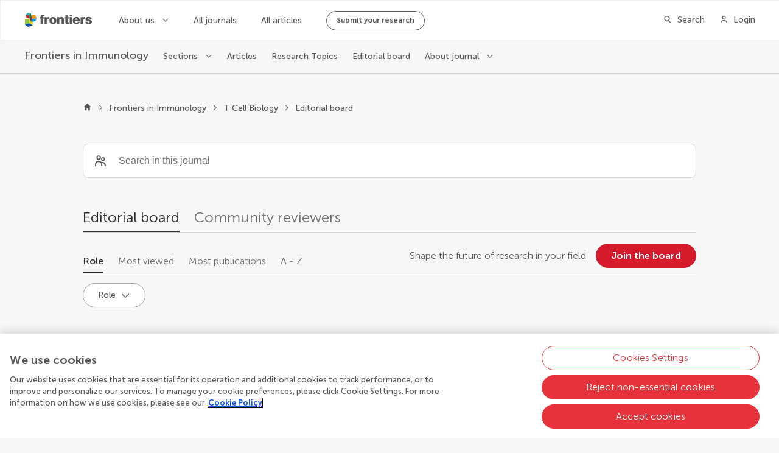

--- FILE ---
content_type: text/css; charset=UTF-8
request_url: https://www.frontiersin.org/journal-pages-2022/_nuxt/css/43a0afb.css
body_size: 292
content:
.EditorsTabs .Tabs__listWrapper{border-bottom:1px solid var(--grey40)}.EditorsTabs .Tabs__listWrapper .Tabs__list .Tabs__title button{font-size:1.5rem;line-height:2.0625rem;font-weight:300}.EditorsTabs--communityReviewersTab .Tabs__details,.EditorsTabs--editorialBoardTab .Tabs__details{padding:0}.EditorsTabs__introduction{display:flex;gap:240px;margin-top:40px}@media only screen and (max-width:1441px){.EditorsTabs__introduction{gap:80px}}@media only screen and (max-width:1024px){.EditorsTabs__introduction{flex-direction:column}}@media only screen and (max-width:563px){.EditorsTabs__introduction{gap:24px}}.EditorsTabs__introduction>div{flex:50%}.EditorsTabs__introduction__cta{display:flex;justify-content:flex-end;align-items:center;height:fit-content;gap:8px}.EditorsTabs__introduction__cta__text{font-size:1rem;line-height:1.375rem;font-weight:300;color:#545454;padding-right:16px;display:inline-block}@media only screen and (max-width:563px){.EditorsTabs__introduction__cta{flex-wrap:wrap;justify-content:center}}

--- FILE ---
content_type: application/javascript; charset=UTF-8
request_url: https://www.frontiersin.org/journal-pages-2022/_nuxt/bfda646.js
body_size: 8495
content:
(window.webpackJsonp=window.webpackJsonp||[]).push([[92,21,25,50],{1402:function(e,t,r){"use strict";r.d(t,"c",(function(){return h})),r.d(t,"d",(function(){return y})),r.d(t,"b",(function(){return v})),r.d(t,"e",(function(){return O})),r.d(t,"a",(function(){return m}));r(83),r(54),r(74),r(34),r(104);var n=r(63),o=r(55),c=(r(8),r(71),r(61),r(437),r(313),r(49),r(26),r(42),r(60),r(70),r(56),r(67),r(29),r(57),r(35),r(110),r(314)),l=r(46);function d(object,e){var t=Object.keys(object);if(Object.getOwnPropertySymbols){var r=Object.getOwnPropertySymbols(object);e&&(r=r.filter((function(e){return Object.getOwnPropertyDescriptor(object,e).enumerable}))),t.push.apply(t,r)}return t}function f(e){var t=e.pageNumberMetaInfo,r=e.canonicalUrl,n=e.route;if(!t||!n)return[];var c=[],path=new URL(r).pathname,l=t.totalResults<=t.pageSize*t.queryPageNumber,f=function(e){for(var i=1;i<arguments.length;i++){var source=null!=arguments[i]?arguments[i]:{};i%2?d(Object(source),!0).forEach((function(t){Object(o.a)(e,t,source[t])})):Object.getOwnPropertyDescriptors?Object.defineProperties(e,Object.getOwnPropertyDescriptors(source)):d(Object(source)).forEach((function(t){Object.defineProperty(e,t,Object.getOwnPropertyDescriptor(source,t))}))}return e}({},n.query);if(!l){f.page=(t.queryPageNumber+1).toString();var h="".concat(path,"?").concat(new URLSearchParams(f).toString());c.push({rel:"next",href:h})}if(!(t.queryPageNumber<=1)){f.page=(t.queryPageNumber-1).toString();var y="".concat(path,"?").concat(new URLSearchParams(f).toString());c.push({rel:"prev",href:y})}return c}function h(e,t){e.description||(e.description="");var r=e.description.length>200?e.description.substring(0,197)+"...":e.description,meta=[{hid:"description",property:"description",name:"description",content:r},{hid:"og:title",property:"og:title",name:"title",content:e.title},{hid:"og:description",property:"og:description",name:"description",content:r},{hid:"og:site_name",property:"og:site_name",name:"site_name",content:t.spaceName},{hid:"keywords",name:"keywords",content:e.keywords?e.keywords.join(","):""},{hid:"robots",name:"robots",content:"index, follow"}];meta.push({hid:"og:image",property:"og:image",name:"image",content:e.image||t.socialMediaImg||t.faviconSize512}),e.type&&meta.push({hid:"og:type",property:"og:type",name:"type",content:e.type}),e.url&&meta.push({hid:"og:url",property:"og:url",name:"url",content:e.url}),e.frontiersType&&meta.push({hid:"frontiers:type",property:"frontiers:type",name:"frontiers-type",content:e.frontiersType}),e.twitterSite&&meta.push({hid:"twitter:site",name:"twitter:site",content:e.twitterSite}),meta.push({hid:"twitter:card",name:"twitter:card",content:l.c.SummaryLargeImg});var o=[{rel:"canonical",href:e.canonicalUrl}];return e.pageNumberMetaInfo&&o.push.apply(o,Object(n.a)(f(e))),{title:e.title,link:o,meta:meta}}function y(e,t,r,n){var o="{journalName}",l=t.pageTitle,d="";return n&&t.seo.seoTitle.includes(o)&&(l=t.seo.seoTitle.replace(o,n.name),d=t.seo.description.replace(o,n.name)),h({title:l,description:d,image:n&&n.banner&&n.banner.length?Object(c.a)(n.banner[0],"WebsiteWebP_XL"):void 0,type:"website",keywords:t.seo.keywords,canonicalUrl:r},e)}function v(e,t,title,r,n,o){var l=h({title:title,description:r.description,image:r.banner&&r.banner.length?Object(c.a)(r.banner[0],"WebsiteWebP_XL"):void 0,type:"website",frontiersType:"Journal",keywords:r.name.replace("Frontiers in ","").split(" "),url:n,twitterSite:r.twitter,canonicalUrl:n,pageNumberMetaInfo:o,route:t},e);return r&&r.isSoftLaunch&&(l.meta||(l.meta=[]),l.meta.push({hid:"robots",name:"robots",content:"noindex, nofollow"})),l.link||(l.link=[]),l.link.push({rel:"alternate",type:"application/rss+xml",title:"RSS Feed for ".concat(r.name," | New and Recent Articles"),href:"https://www.".concat(e.domain,"/journals/").concat(r.slug,"/rss")}),l}function m(e,t,r,n,o,c){var l=h({title:"".concat(r," | ").concat(e.spaceName),description:n,type:"website",frontiersType:r.substring(0,r.length-1),keywords:["open-access","peer-reviewed","academic journals",r.toLowerCase()],url:o,canonicalUrl:o,pageNumberMetaInfo:c,route:t},e);return l.meta||(l.meta=[]),l.meta.push({hid:"robots",name:"robots",content:"index, follow"}),l}function O(e,t,r,section,o,l){var d=h({title:"".concat(r.name," | ").concat(section.name),description:section.description,image:r.banner&&r.banner.length?Object(c.a)(r.banner[0],"WebsiteWebP_XL"):void 0,type:"website",frontiersType:"Section",keywords:[].concat(Object(n.a)(r.name.replace("Frontiers in ","").split(" ")),Object(n.a)(section.name.split(" "))),url:o,twitterSite:r.twitter,canonicalUrl:o,pageNumberMetaInfo:l,route:t},e);return d.link||(d.link=[]),d.link.push({rel:"alternate",type:"application/rss+xml",title:"RSS Feed for ".concat(section.name," section in the ").concat(r.name," journal | New and Recent Articles"),href:"https://www.".concat(e.domain,"/journals/").concat(r.slug,"/sections/").concat(section.slug,"/rss")}),d}},1403:function(e,t,r){"use strict";r.d(t,"b",(function(){return l})),r.d(t,"a",(function(){return d})),r.d(t,"c",(function(){return f})),r.d(t,"d",(function(){return h}));r(8),r(49),r(21),r(90),r(35),r(26),r(110);var n=r(97);function o(e){return{name:e.Organization,city:e.City+"",country:e.Country+""}}function c(e){return e?e.count:0}function l(e,t){return e.map((function(e){return function(e,t){var r,c;return{id:e.UserId.toString(),fullName:e.FullName,journalName:e.Role.JournalName,profileImageUrl:e.ProfileImageUrl,role:n.a.Instance.getRoleName(e.Role),affiliation:o(e.Affiliation),capitalizeName:null===(c=null===(r=null==t?void 0:t.app)||void 0===r?void 0:r.$config)||void 0===c?void 0:c.capitalizedEditorCardNames}}(e,t)}))}function d(e,t,r){return e.map((function(article){return function(e,t,r){var n=t.find((function(t){var n;return(null===(n=t.space)||void 0===n?void 0:n.id)===r&&t.id===e.journal.journalId}));return{id:e.articleId.toString(),imageUrl:e.imageUrl,doi:e.doi,type:e.articleType.name,acceptedDate:e.acceptedDate,publishedDate:e.publishedDate,journalName:e.journal.title,title:e.title,section:e.section.title,authors:e.authors||[],totalViews:c(e.impact.views),totalCitations:c(e.impact.citations),showPdfTag:e.isArticleArchive,journalSlug:null==n?void 0:n.slug}}(article,t,r)}))}function f(e,t){return e.map((function(rt){return function(e,t){return{id:e.id.toString(),title:e.title,imageUrl:e.imageUrl||"",editors:e.topicEditors,hasEbook:e.isEbookAvailable,isOpenForSubmission:e.isOpenForSubmission,totalViews:c(e.impact.views),totalArticles:c(e.articlesCount),publicUrl:e.publicUrl,isRTMagazine:e.isMagazinePage,skin:t}}(rt,t)}))}function h(e,t){return e.map((function(e){return function(e,t){var r={link:{text:e.VolumeLabel,url:""}};if(t.state.currentJournal){var n="/journals/".concat(t.state.currentJournal.slug,"/volumes?volume-id=").concat(e.VolumeId);r.link.url=n}return r}(e,t)}))}},1405:function(e,t,r){"use strict";function n(e){console.error(e)}r.d(t,"a",(function(){return n}))},1406:function(e,t,r){"use strict";r.r(t);var n=r(10),o=r(11),c=r(27),l=r(28),d=r(17),f=r(14),h=(r(74),r(8),r(66),r(45)),y=r(84),v=r(23);function m(e){var t=function(){if("undefined"==typeof Reflect||!Reflect.construct)return!1;if(Reflect.construct.sham)return!1;if("function"==typeof Proxy)return!0;try{return Boolean.prototype.valueOf.call(Reflect.construct(Boolean,[],(function(){}))),!0}catch(e){return!1}}();return function(){var r,n=Object(d.a)(e);if(t){var o=Object(d.a)(this).constructor;r=Reflect.construct(n,arguments,o)}else r=n.apply(this,arguments);return Object(l.a)(this,r)}}var O=function(e,t,r,desc){var n,o=arguments.length,c=o<3?t:null===desc?desc=Object.getOwnPropertyDescriptor(t,r):desc;if("object"===("undefined"==typeof Reflect?"undefined":Object(f.a)(Reflect))&&"function"==typeof Reflect.decorate)c=Reflect.decorate(e,t,r,desc);else for(var i=e.length-1;i>=0;i--)(n=e[i])&&(c=(o<3?n(c):o>3?n(t,r,c):n(t,r))||c);return o>3&&c&&Object.defineProperty(t,r,c),c},j=function(e){Object(c.a)(r,e);var t=m(r);function r(){var e;return Object(n.a)(this,r),(e=t.apply(this,arguments)).autofocus=!1,e}return Object(o.a)(r,[{key:"created",value:function(){this.debounceSearchFunc=Object(y.a)(this.onInput,750),this.localValue.length&&(this.autofocus=!0)}},{key:"onInput",value:function(e){this.isValidSearch(e)&&this.$emit("input",e)}},{key:"onClear",value:function(){this.$emit("clear")}},{key:"isValidSearch",value:function(e){return Object(v.G)(e,this.minCharsToSearch,this.allowSearchById)}}]),r}(h.Vue);O([Object(h.PropSync)("value",{type:String})],j.prototype,"localValue",void 0),O([Object(h.Prop)({default:3})],j.prototype,"minCharsToSearch",void 0),O([Object(h.Prop)({default:"Search..."})],j.prototype,"placeholder",void 0),O([Object(h.Prop)({default:!1,required:!0})],j.prototype,"isSearching",void 0),O([Object(h.Prop)({default:!1})],j.prototype,"allowSearchById",void 0);var w=j=O([h.Component],j),R=r(96),component=Object(R.a)(w,(function(){var e=this,t=e.$createElement;return(e._self._c||t)("search-bar",{attrs:{searching:e.isSearching,"min-chars-to-search":e.minCharsToSearch,placeholder:e.placeholder,autofocus:e.autofocus},on:{input:e.debounceSearchFunc,clear:e.onClear},model:{value:e.localValue,callback:function(t){e.localValue=t},expression:"localValue"}})}),[],!1,null,null,null);t.default=component.exports},1411:function(e,t,r){"use strict";r.d(t,"a",(function(){return o})),r.d(t,"d",(function(){return c})),r.d(t,"b",(function(){return l})),r.d(t,"c",(function(){return d}));r(105);var n=r(312);function o(e){var t=[{key:n.a.MostRecent,label:"Most recent"},{key:n.a.MostViewed,label:"Most viewed"},{key:n.a.MostCited,label:"Most cited"}];return e&&e.trim().length&&t.unshift({key:n.a.MostRelevant,label:"Most relevant"}),t}function c(e){var t=[{key:n.c.MostRecent,label:"Most recent"},{key:n.c.MostViewed,label:"Most viewed"},{key:n.c.MostArticles,label:"Most articles"},{key:n.c.MostAuthors,label:"Most authors"}];return e&&e.trim().length&&t.unshift({key:n.c.MostRelevant,label:"Most relevant"}),t}function l(){return[{key:n.b.ByRole,label:"Role"},{key:n.b.MostViewed,label:"Most viewed"},{key:n.b.MostPublications,label:"Most publications"},{key:n.b.Alphabetic,label:"A - Z"}]}function d(){return[{key:n.b.MostViewed,label:"Most viewed"},{key:n.b.MostPublications,label:"Most publications"},{key:n.b.Alphabetic,label:"A - Z"}]}},1412:function(e,t,r){"use strict";r.d(t,"a",(function(){return h}));r(42),r(54),r(74),r(104);var n=r(55),o=r(10),c=r(11),l=(r(83),r(21),r(8),r(34),r(56),r(67),r(49),r(439));function d(object,e){var t=Object.keys(object);if(Object.getOwnPropertySymbols){var r=Object.getOwnPropertySymbols(object);e&&(r=r.filter((function(e){return Object.getOwnPropertyDescriptor(object,e).enumerable}))),t.push.apply(t,r)}return t}function f(e){for(var i=1;i<arguments.length;i++){var source=null!=arguments[i]?arguments[i]:{};i%2?d(Object(source),!0).forEach((function(t){Object(n.a)(e,t,source[t])})):Object.getOwnPropertyDescriptors?Object.defineProperties(e,Object.getOwnPropertyDescriptors(source)):d(Object(source)).forEach((function(t){Object.defineProperty(e,t,Object.getOwnPropertyDescriptor(source,t))}))}return e}var h=function(){function e(){Object(o.a)(this,e)}return Object(c.a)(e,null,[{key:"cleanupQueryParameters",value:function(e,t){var r=t.isServer,n=void 0!==r&&r,o=t.route,c=t.router,l=t.query;if(n)return l&&0!==Object.keys(l).length?this.cleanupQueryParametersInternal(e,l):{cleanedQuery:l,shouldRedirect:!1};if(o&&o.query&&0!==Object.keys(o.query).length){var d=this.cleanupQueryParametersInternal(e,o.query),f=d.cleanedQuery;if(d.shouldRedirect)try{c.push({query:f})}catch(e){console.warn("Error during query parameter cleanup:",e)}}}},{key:"cleanupAndRedirectServer",value:function(e,t){var r=this.cleanupQueryParameters(e,f(f({},t),{},{isServer:!0}));r.shouldRedirect&&t.redirect({query:r.cleanedQuery})}},{key:"cleanupQueryParametersInternal",value:function(e,t){var r=f({},t),n=!1,o=e.map((function(e){return e.param}));return Object.keys(r).forEach((function(e){o.includes(e)&&r[e]||(delete r[e],n=!0)})),e.forEach((function(e){if(r[e.param]){var t=Array.isArray(r[e.param])?r[e.param][0]:r[e.param];t&&""!==t&&t!==e.param?e.validValues.length>0&&"string"==typeof t&&!e.validate(t)&&(delete r[e.param],n=!0):(delete r[e.param],n=!0)}})),{cleanedQuery:Object(l.a)(r),shouldRedirect:n}}},{key:"createValidationRule",value:function(param,e){return{param:param,validValues:e,validate:function(t){return e.includes(t)}}}},{key:"createNoValidationRule",value:function(param){return{param:param,validValues:[],validate:function(){return!0}}}},{key:"createIdValidationRule",value:function(param,e){var t=e.map((function(e){return e.toString()}));return{param:param,validValues:t,validate:function(e){return t.includes(e)}}}}]),e}()},1423:function(e,t,r){},1430:function(e,t,r){},1432:function(e,t,r){"use strict";r.r(t);r(66);var n=r(10),o=r(11),c=r(27),l=r(28),d=r(17),f=r(14),h=(r(74),r(8),r(56),r(67),r(26),r(1430),r(45)),y=r(1);function v(e){var t=function(){if("undefined"==typeof Reflect||!Reflect.construct)return!1;if(Reflect.construct.sham)return!1;if("function"==typeof Proxy)return!0;try{return Boolean.prototype.valueOf.call(Reflect.construct(Boolean,[],(function(){}))),!0}catch(e){return!1}}();return function(){var r,n=Object(d.a)(e);if(t){var o=Object(d.a)(this).constructor;r=Reflect.construct(n,arguments,o)}else r=n.apply(this,arguments);return Object(l.a)(this,r)}}var m=function(e,t,r,desc){var n,o=arguments.length,c=o<3?t:null===desc?desc=Object.getOwnPropertyDescriptor(t,r):desc;if("object"===("undefined"==typeof Reflect?"undefined":Object(f.a)(Reflect))&&"function"==typeof Reflect.decorate)c=Reflect.decorate(e,t,r,desc);else for(var i=e.length-1;i>=0;i--)(n=e[i])&&(c=(o<3?n(c):o>3?n(t,r,c):n(t,r))||c);return o>3&&c&&Object.defineProperty(t,r,c),c},O=function(e){Object(c.a)(r,e);var t=v(r);function r(){return Object(n.a)(this,r),t.apply(this,arguments)}return Object(o.a)(r,[{key:"joinAsEditorLink",get:function(){var e=this.$store.state.currentJournal;return{text:"Become a community reviewer",url:y.a.getWwwAbsoluteUrl("/editors/join-as-editor?journal_id=".concat(null==e?void 0:e.id)),target:"_blank"}}},{key:"onEditorialBoardClick",value:function(e){var path,t=this.$route.params.journal,r=this.$route.params.section,n=r&&this.$route.path.includes("/sections/");0===e?path=n?"/journals/".concat(t,"/sections/").concat(r,"/editors"):"/journals/".concat(t,"/editors"):1===e&&(path=n?"/journals/".concat(t,"/sections/").concat(r,"/community-reviewers"):"/journals/".concat(t,"/community-reviewers")),path&&this.$router.push({path:path})}}]),r}(h.Vue);m([Object(h.Prop)({required:!0})],O.prototype,"selectedTabIndex",void 0);var j=O=m([h.Component],O),w=r(96),component=Object(w.a)(j,(function(){var e=this,t=e.$createElement,r=e._self._c||t;return r("Tabs",{staticClass:"EditorsTabs",class:{"EditorsTabs--editorialBoardTab":0===e.selectedTabIndex,"EditorsTabs--communityReviewersTab":1===e.selectedTabIndex},attrs:{"selected-tab-index":e.selectedTabIndex},on:{"select-tab":e.onEditorialBoardClick}},[r("Tab",{attrs:{title:"Editorial board"}}),e._v(" "),r("Tab",{attrs:{title:"Community reviewers"}},[r("div",{staticClass:"EditorsTabs__introduction"},[r("div",{staticClass:"EditorsTabs__introduction__text"},[r("p",[e._v("\n          Our community reviewers are dedicated researchers who help our\n          journals thrive. By reviewing papers and hosting research topics,\n          they support our editors and increase the reach of scientific work.\n        ")]),e._v(" "),r("p",[e._v("\n          We truly appreciate the support from our community reviewers. Browse\n          our list of community reviewers to meet the people making a\n          difference in our growing journal community.\n        ")])]),e._v(" "),r("div",{staticClass:"EditorsTabs__introduction__cta"},[r("span",{staticClass:"EditorsTabs__introduction__cta__text"},[e._v("\n          Shape the future of the research in your field\n        ")]),e._v(" "),r("custom-link",{directives:[{name:"floating",rawName:"v-floating"}],attrs:{link:e.joinAsEditorLink,type:"FlatButton",size:"Medium",color:"Maincolor"}})],1)])])],1)}),[],!1,null,null,null);t.default=component.exports},1449:function(e,t,r){"use strict";r.r(t);var n=r(10),o=r(11),c=r(27),l=r(28),d=r(17),f=r(14),h=(r(74),r(8),r(66),r(45)),y=r(15),v=r(1);function m(e){var t=function(){if("undefined"==typeof Reflect||!Reflect.construct)return!1;if(Reflect.construct.sham)return!1;if("function"==typeof Proxy)return!0;try{return Boolean.prototype.valueOf.call(Reflect.construct(Boolean,[],(function(){}))),!0}catch(e){return!1}}();return function(){var r,n=Object(d.a)(e);if(t){var o=Object(d.a)(this).constructor;r=Reflect.construct(n,arguments,o)}else r=n.apply(this,arguments);return Object(l.a)(this,r)}}var O=function(e,t,r,desc){var n,o=arguments.length,c=o<3?t:null===desc?desc=Object.getOwnPropertyDescriptor(t,r):desc;if("object"===("undefined"==typeof Reflect?"undefined":Object(f.a)(Reflect))&&"function"==typeof Reflect.decorate)c=Reflect.decorate(e,t,r,desc);else for(var i=e.length-1;i>=0;i--)(n=e[i])&&(c=(o<3?n(c):o>3?n(t,r,c):n(t,r))||c);return o>3&&c&&Object.defineProperty(t,r,c),c},j=function(e){Object(c.a)(r,e);var t=m(r);function r(){return Object(n.a)(this,r),t.apply(this,arguments)}return Object(o.a)(r,[{key:"isVisible",get:function(){var e=this.$store;return!(!Boolean(this.$config.joinAsEditorLinkEnabled)||!e.state.currentJournal)&&(e.state.currentSection?e.getters.isSectionOpenForSubmissions:e.state.currentJournal.isOpenForSubmissions)}},{key:"joinAsEditorLink",get:function(){var e=this.$store.state.currentJournal;return{text:"Join the board",url:v.a.getWwwAbsoluteUrl("/editors/join-as-editor?journal_id=".concat(null==e?void 0:e.id)),target:"_blank"}}}]),r}(h.Vue),w=j=O([Object(h.Component)({directives:{floating:y.a.Floating}})],j),R=r(96),component=Object(R.a)(w,(function(){var e=this,t=e.$createElement,r=e._self._c||t;return e.isVisible?r("div",{staticClass:"Hub__rightSide"},[r("span",{staticClass:"Hub__rightSide__text"},[e._v("\n    Shape the future of research in your field\n  ")]),e._v(" "),r("custom-link",{directives:[{name:"floating",rawName:"v-floating"}],attrs:{link:e.joinAsEditorLink,type:"FlatButton",size:"Medium",color:"Maincolor"}})],1):e._e()}),[],!1,null,null,null);t.default=component.exports},1538:function(e,t,r){"use strict";r.r(t);r(66),r(42),r(104);var n=r(63),o=r(5),c=r(55),l=r(10),d=r(11),f=r(27),h=r(28),y=r(17),v=r(14),m=(r(50),r(74),r(8),r(29),r(315),r(90),r(34),r(49),r(438),r(111),r(106),r(21),r(658),r(150),r(83),r(54),r(1423),r(45)),O=r(91),j=r(236),w=r(436),R=r(312),k=r(1403),_=r(1402),S=r(1405),B=r(23),E=r(1406),P=r(1411),C=r(1412);function x(object,e){var t=Object.keys(object);if(Object.getOwnPropertySymbols){var r=Object.getOwnPropertySymbols(object);e&&(r=r.filter((function(e){return Object.getOwnPropertyDescriptor(object,e).enumerable}))),t.push.apply(t,r)}return t}function I(e){for(var i=1;i<arguments.length;i++){var source=null!=arguments[i]?arguments[i]:{};i%2?x(Object(source),!0).forEach((function(t){Object(c.a)(e,t,source[t])})):Object.getOwnPropertyDescriptors?Object.defineProperties(e,Object.getOwnPropertyDescriptors(source)):x(Object(source)).forEach((function(t){Object.defineProperty(e,t,Object.getOwnPropertyDescriptor(source,t))}))}return e}function F(e){var t=function(){if("undefined"==typeof Reflect||!Reflect.construct)return!1;if(Reflect.construct.sham)return!1;if("function"==typeof Proxy)return!0;try{return Boolean.prototype.valueOf.call(Reflect.construct(Boolean,[],(function(){}))),!0}catch(e){return!1}}();return function(){var r,n=Object(y.a)(e);if(t){var o=Object(y.a)(this).constructor;r=Reflect.construct(n,arguments,o)}else r=n.apply(this,arguments);return Object(h.a)(this,r)}}var T=function(e,t,r,desc){var n,o=arguments.length,c=o<3?t:null===desc?desc=Object.getOwnPropertyDescriptor(t,r):desc;if("object"===("undefined"==typeof Reflect?"undefined":Object(v.a)(Reflect))&&"function"==typeof Reflect.decorate)c=Reflect.decorate(e,t,r,desc);else for(var i=e.length-1;i>=0;i--)(n=e[i])&&(c=(o<3?n(c):o>3?n(t,r,c):n(t,r))||c);return o>3&&c&&Object.defineProperty(t,r,c),c},$="RE",N=function(e){Object(f.a)(h,e);var t,r,c=F(h);function h(){var e;return Object(l.a)(this,h),(e=c.apply(this,arguments)).pageSize=16,e.editorsByRole={},e.allEditorsCards=[],e.totalEditors=0,e.roleTypes=[],e.search="",e.isFiltering=!1,e.isFilteringByText=!1,e.forcePagination=!1,e.buttonFilters=[],e.sortBySelectedIndex=0,e.excludedRoleCodes=e.$store.getters.isCommunityReviewersEnabled?$:"",e.roleCodesToShow="",e.sortByOptionsWithRole=Object(P.b)(),e.sortByOptionsWithoutRole=Object(P.c)(),e.sortByOptions=e.sortByOptionsWithRole,e.buttonFiltersApplied=[],e.filterRoleKey="roleCode",e.sortBy=R.b.ByRole,e.pageNumber=1,e.queryPageNumber=0,e}return Object(d.a)(h,[{key:"hasEditors",get:function(){return this.totalEditors>0}},{key:"currentJournal",get:function(){return this.$store.getters.currentJournal}},{key:"currentJournalBasicInfo",get:function(){return this.$store.getters.currentJournalBasicInfo}},{key:"chiefEditors",get:function(){return this.$store.getters.chiefEditors}},{key:"currentSection",get:function(){return this.$store.getters.currentSection}},{key:"currentFieldId",get:function(){return this.$store.getters.currentFieldId}},{key:"breadcrumbs",get:function(){return this.$store.state.mainHeader.breadcrumbs}},{key:"pageOffset",get:function(){return(this.pageNumber-1)*this.pageSize}},{key:"isGroupByRole",get:function(){return this.sortBy===R.b.ByRole}},{key:"isFilteredByRole",get:function(){return""===this.roleCode}},{key:"roleCode",get:function(){var e=this;if(this.roleCodesToShow)return this.roleCodesToShow;var t=this.buttonFiltersApplied.find((function(filter){return filter.key===e.filterRoleKey}));return t?t.selectedItem.value:""}},{key:"showScrollPager",get:function(){if(this.queryPageNumber>0)return!1;if(this.isFiltering)return!0;if(!this.totalEditors)return!1;var e=0;return this.editors.Roles.forEach((function(t){return e+=t.EditorialBoardUsers.length})),this.totalEditors>e}},{key:"filtersDisabled",get:function(){return!!this.isFiltering||!this.hasEditors&&!this.buttonFiltersApplied.length}},{key:"isFilteredByRoleUpdated",value:function(){this.isFilteredByRole?(this.sortBySelectedIndex+=1,this.sortByOptions=this.sortByOptionsWithRole):(this.sortBySelectedIndex>0&&(this.sortBySelectedIndex-=1),this.sortByOptions=this.sortByOptionsWithoutRole);var e=this.sortByOptions[this.sortBySelectedIndex],t={key:e.key.toString(),label:e.label};this.onSortByChange(t,!1)}},{key:"head",value:function(){var e,t=new w.f(this.currentSection,this.currentJournal.slug,this.section.scope,this.$config,this.chiefEditors).generateSchema(),r=Object(_.e)(this.$config,this.$route,this.currentJournalBasicInfo,this.section,Object(B.h)(this.$config,this.$route),{queryPageNumber:this.queryPageNumber,pageSize:this.pageSize,totalResults:this.totalEditors});return Object.prototype.hasOwnProperty.call(r,"script")||(r.script=[]),null===(e=r.script)||void 0===e||e.push({type:"application/ld+json",json:t}),r}},{key:"searchBarOnClear",value:function(){this.search="",this.searchBarOnInput()}},{key:"onSortByChange",value:function(e){var t=!(arguments.length>1&&void 0!==arguments[1])||arguments[1];if(this.sortBySelectedIndex=this.sortByOptions.findIndex((function(option){return option.key===+e.key})),this.sortBy=+e.key,this.filterEditors(),t){var r=I({},this.$route.query);this.sortByOptions[0].key===+e.key?delete r.sort:r.sort=String(this.sortByOptions[this.sortBySelectedIndex].label),this.$router.push({query:Object(B.b)(r)})}}},{key:"onButtonFiltersApply",value:function(e){var t,r=this;this.buttonFiltersApplied=e,this.filterEditors(),this.$router.push({query:I(I({},this.$route.query),{},{role:null===(t=e.find((function(filter){return filter.key===r.filterRoleKey})))||void 0===t?void 0:t.selectedItem.label})})}},{key:"scrollPaging",value:(r=Object(o.a)(regeneratorRuntime.mark((function e(){var t,r;return regeneratorRuntime.wrap((function(e){for(;;)switch(e.prev=e.next){case 0:return this.pageNumber++,e.prev=1,e.next=4,this.getEditorsCollection();case 4:return t=e.sent,this.addEditors(t),r=0,t.Roles.forEach((function(e){return r+=e.EditorialBoardUsers.length})),e.abrupt("return",Promise.resolve(r));case 11:return e.prev=11,e.t0=e.catch(1),Object(S.a)(e.t0),e.abrupt("return",0);case 15:return e.prev=15,this.isFilteringByText=!1,this.isFiltering=!1,e.finish(15);case 19:case"end":return e.stop()}}),e,this,[[1,11,15,19]])}))),function(){return r.apply(this,arguments)})},{key:"filterEditors",value:function(){var e=this;this.isFiltering||(this.removePageQueryString(),this.isFiltering=!0,this.pageNumber=0,this.editorsByRole={},this.allEditorsCards=[]),setTimeout((function(){e.forcePagination=!e.forcePagination}),100)}},{key:"removePageQueryString",value:function(){if(this.$route.query.page){var e=I({},this.$route.query);delete e.page,this.$router.push({query:e}),this.queryPageNumber=0}}},{key:"searchBarOnInput",value:function(){this.isFilteringByText=!0,this.filterEditors();var e=I({},this.$route.query);this.search?e.search=this.search:delete e.search,this.$router.push({query:e})}},{key:"getEditorsCollection",value:(t=Object(o.a)(regeneratorRuntime.mark((function e(){var t,r;return regeneratorRuntime.wrap((function(e){for(;;)switch(e.prev=e.next){case 0:return t=new j.b(this.$axios),e.next=3,t.getEditorsGroupedByRole({journalId:this.currentJournal.id,sectionId:this.section.identifier,skip:this.pageOffset,top:this.pageSize,search:this.search,sort:this.sortBy,roleCode:this.roleCode,excludedRoleCodes:this.$store.getters.isCommunityReviewersEnabled?this.excludedRoleCodes:""});case 3:return r=e.sent,e.abrupt("return",r);case 5:case"end":return e.stop()}}),e,this)}))),function(){return t.apply(this,arguments)})},{key:"addEditors",value:function(e){for(var t=0;t<e.Roles.length;t++){var r,o,c=e.Roles[t],l=null!==c.Role?c.Role.RoleCode:"All";if(Object.prototype.hasOwnProperty.call(this.editorsByRole,l))(r=this.editorsByRole[l].editors).push.apply(r,Object(n.a)(Object(k.b)(c.EditorialBoardUsers,this.$store)));else this.editorsByRole[l]={role:null===c.Role?{RoleCode:"All",RoleName:"All"}:c.Role,editors:Object(k.b)(c.EditorialBoardUsers,this.$store)};if(!this.isGroupByRole)(o=this.allEditorsCards).push.apply(o,Object(n.a)(Object(k.b)(c.EditorialBoardUsers,this.$store)))}this.totalEditors=e.Summary.Count,this.$forceUpdate()}},{key:"setButtonsFilters",value:function(){var e;if(!this.roleCodesToShow){var t=this.roleTypes.map((function(e){return{value:e.Code,label:e.Name}})),r=this.$route.query.role,n={type:O.c.RadioButtonList,key:this.filterRoleKey,title:"Role",defaultItem:{value:"all",label:"All roles"},selectedValue:(null===(e=t.find((function(e){return e.label===r})))||void 0===e?void 0:e.value)||"all",items:t};this.buttonFilters=[n]}}},{key:"created",value:function(){this.editors&&this.addEditors(this.editors),this.setButtonsFilters()}}]),h}(m.Vue);T([Object(m.Watch)("isFilteredByRole")],N.prototype,"isFilteredByRoleUpdated",null);var M=N=T([Object(m.Component)({components:{FilterButtonsSelect:O.b.FilterButtonsSelect,ButtonFiltersContainer:O.b.ButtonFiltersContainer,SearchBarWrapper:E.default},asyncData:function(e){return Object(o.a)(regeneratorRuntime.mark((function t(){var r,n,o,c,l,d,section,f,h,y,v,m,O,w,k,_,S,B,E,x,I;return regeneratorRuntime.wrap((function(t){for(;;)switch(t.prev=t.next){case 0:if(r=e.query,n=e.app,o=e.error,c=e.redirect,l=n.store,d=l.state.currentJournal,section=l.state.currentSectionPage,f=16,h=new j.b(n.$axios),y={Roles:[],Filters:[],Summary:{Count:0,FormattedCount:""}},v=r.page,m=r.search||"",O=0,!(v&&Number.isSafeInteger(+v)&&+v>0)){t.next=26;break}return O=+v,Object.keys(r).length>1&&c({query:{page:v}}),t.prev=13,t.next=16,h.getEditorsGroupedByRole({journalId:d.id,sectionId:section.identifier,skip:16*(O-1),top:16,sort:R.b.ByRole,excludedRoleCodes:l.getters.isCommunityReviewersEnabled?$:"",search:m});case 16:y=t.sent,t.next=22;break;case 19:t.prev=19,t.t0=t.catch(13),console.error(t.t0);case 22:if(y&&(!y||0!==y.Roles.length)){t.next=24;break}return t.abrupt("return",o({statusCode:404,message:"Page ".concat(O," Not Found")}));case 24:t.next=29;break;case 26:return t.next=28,h.getEditorsGroupedByRole({journalId:d.id,sectionId:section.identifier,sort:R.b.ByRole,skip:0,top:f,excludedRoleCodes:l.getters.isCommunityReviewersEnabled?$:"",search:m});case 28:y=t.sent;case 29:return w=y.Filters,k=[],w&&(_=w.find((function(filter){return"Roles"===filter.Key})))&&(k=_.Value.filter((function(e){return e.Id!==_.DefaultValue}))),S=Object(P.b)().map((function(option){return option.label})),B=(k||[]).map((function(e){return e.Name})),E=[C.a.createValidationRule("sort",S),C.a.createValidationRule("role",B),C.a.createNoValidationRule("search")],C.a.cleanupAndRedirectServer(E,{query:r,redirect:c}),x=Object(P.b)(),I=r.sort?x.findIndex((function(option){return option.label===r.sort})):0,t.abrupt("return",{search:m,pageSize:f,editors:y,roleTypes:k,section:section,queryPageNumber:O,sortBySelectedIndex:I});case 39:case"end":return t.stop()}}),t,null,[[13,19]])})))()}})],N),A=r(96),component=Object(A.a)(M,(function(){var e=this,t=e.$createElement,r=e._self._c||t;return r("div",{staticClass:"Editors Hub"},[r("h1",{staticClass:"acc-hidden"},[e._v("Editors")]),e._v(" "),r("header",[r("breadcrumbs",{attrs:{items:e.breadcrumbs}}),e._v(" "),r("search-bar-wrapper",{attrs:{value:e.search,"is-searching":e.isFilteringByText,placeholder:"Search in this journal"},on:{"update:value":function(t){e.search=t},input:e.searchBarOnInput,clear:e.searchBarOnClear}}),e._v(" "),e.$store.getters.isCommunityReviewersEnabled?r("EditorsTabs",{attrs:{"selected-tab-index":"RE"===e.roleCodesToShow?1:0}}):e._e(),e._v(" "),r("div",{staticClass:"Hub__totalWrapper EditorsHub",class:{"EditorsHub--withCommunityReviewers":e.$store.getters.isCommunityReviewersEnabled}},[e.$config.showEditorsCounter&&!e.$store.getters.isCommunityReviewersEnabled?r("p",{staticClass:"Hub__total"},[r("span",[e._v(e._s(e._f("addThousands")(e.totalEditors))+" ")]),e._v(e._s(e._f("copiesInPlural")("editor",e.totalEditors))+"\n      ")]):e.$store.getters.isCommunityReviewersEnabled?e._e():r("p",{staticClass:"Hub__total"},[e._v("\n        Editors\n      ")]),e._v(" "),r("join-as-editor")],1),e._v(" "),r("div",{staticClass:"Hub__filtersWrapper",class:{"is-disabled":e.filtersDisabled}},[r("client-only",[r("quick-filters",{attrs:{filters:e.sortByOptions,"selected-index":e.sortBySelectedIndex,"disable-start-fade":!0},on:{change:e.onSortByChange}})],1),e._v(" "),r("div",{staticClass:"Hub__buttonFiltersWrapper"},[r("button-filters-container",{attrs:{filters:e.buttonFilters},on:{apply:e.onButtonFiltersApply}})],1)],1)],1),e._v(" "),r("main",[e.hasEditors&&!e.isGroupByRole?[r("card-wrapper",e._l(e.allEditorsCards,(function(t){return r("card-editor",e._b({key:t.id},"card-editor",t,!1))})),1)]:e._l(e.editorsByRole,(function(t,n){return r("div",{key:n,staticClass:"Editors__roleGroup"},[t.role.PluralTerminologyKey||t.role.SingularTerminologyKey?r("h2",{staticClass:"Editors__roleGroup__title"},[e._v("\n          "+e._s(t.editors.length>1?t.role.PluralTerminologyKey:t.role.SingularTerminologyKey)+"\n        ")]):e._e(),e._v(" "),r("card-wrapper",e._l(t.editors,(function(t){return r("card-editor",e._b({key:t.UserId},"card-editor",t,!1))})),1)],1)})),e._v(" "),e.hasEditors||e.isFiltering?e._e():[e._m(0)],e._v(" "),r("scroll-pager",{directives:[{name:"show",rawName:"v-show",value:e.showScrollPager,expression:"showScrollPager"}],attrs:{offset:e.pageOffset,limit:e.pageSize,"force-pagination":e.forcePagination,"on-paging":e.scrollPaging}})],2)])}),[function(){var e=this,t=e.$createElement,r=e._self._c||t;return r("div",{staticClass:"noData"},[r("span",{staticClass:"noData__icon"}),e._v(" "),r("span",{staticClass:"noData__text"},[e._v("No matches to your query could be found. Try another search\n          term.")])])}],!1,null,null,null);t.default=component.exports;installComponents(component,{SearchBarWrapper:r(1406).default,EditorsTabs:r(1432).default,JoinAsEditor:r(1449).default})}}]);